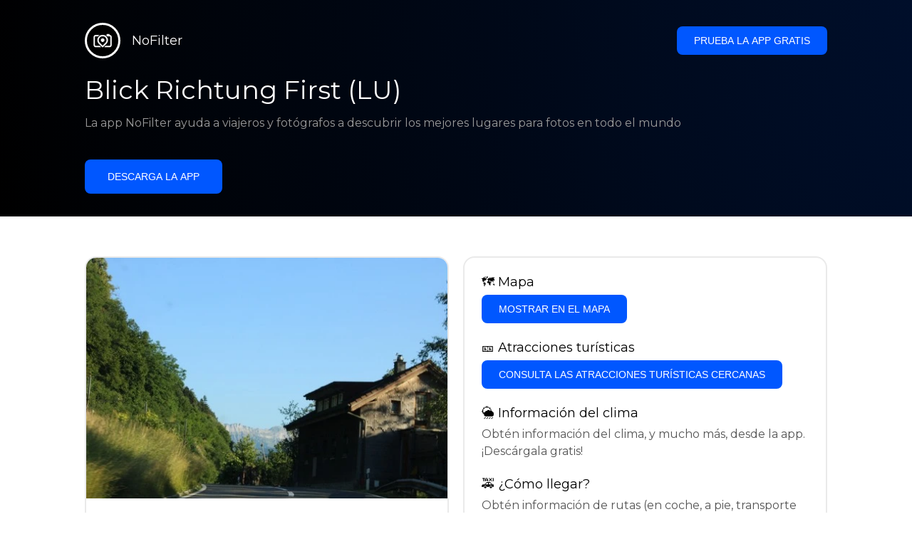

--- FILE ---
content_type: text/html; charset=utf-8
request_url: https://getnofilter.com/es/spot/blick-richtung-first-lu-from-emme-in-switzerland
body_size: 6602
content:
<!DOCTYPE html><html lang="es"><head><meta charSet="utf-8"/><meta name="viewport" content="width=device-width, initial-scale=1"/><link rel="preload" href="/_next/static/media/e8f2fbee2754df70-s.p.9b7a96b4.woff2" as="font" crossorigin="" type="font/woff2"/><link rel="preload" as="image" href="https://statics.getnofilter.com/photos/small/0059a951-da25-45d7-92cf-5032b89b3f36.webp" fetchPriority="high"/><link rel="stylesheet" href="/_next/static/chunks/f4e0acf8cdada3ec.css" data-precedence="next"/><link rel="stylesheet" href="/_next/static/chunks/d5fee9eb36fedcb3.css" data-precedence="next"/><link rel="preload" as="script" fetchPriority="low" href="/_next/static/chunks/4c52643e5f1cf96b.js"/><script src="/_next/static/chunks/bed41af93ccbf77b.js" async=""></script><script src="/_next/static/chunks/8082ab48faca5ea1.js" async=""></script><script src="/_next/static/chunks/0e4889d356df2fcb.js" async=""></script><script src="/_next/static/chunks/turbopack-982cc4d3ec32fdef.js" async=""></script><script src="/_next/static/chunks/ff1a16fafef87110.js" async=""></script><script src="/_next/static/chunks/7dd66bdf8a7e5707.js" async=""></script><script src="/_next/static/chunks/a5196e0b2ba7a278.js" async=""></script><script src="/_next/static/chunks/84cb2b6e89d7b546.js" async=""></script><meta name="next-size-adjust" content=""/><link rel="preconnect" href="https://images.unsplash.com" crossorigin="anonymous"/><link rel="preconnect" href="https://statics.getnofilter.com" crossorigin="anonymous"/><meta name="theme-color" content="#ffffff"/><title>Blick Richtung First (LU) - Desde Emme, Switzerland</title><meta name="description" content="Toda la información sobre: Blick Richtung First (LU) - Desde Emme, Switzerland"/><meta name="author" content="Broda Noel"/><meta name="keywords" content="photo spots,photo location,best places to take photos,best instagrammable places,photo-travel app"/><meta name="robots" content="index, follow"/><meta name="apple-itunes-app" content="app-id=1445583976"/><meta name="fb:app_id" content="379133649596384"/><meta name="X-UA-Compatible" content="ie=edge"/><link rel="canonical" href="https://getnofilter.com/es/spot/blick-richtung-first-lu-from-emme-in-switzerland"/><link rel="alternate" hrefLang="ar" href="https://getnofilter.com/ar/spot/blick-richtung-first-lu-from-emme-in-switzerland"/><link rel="alternate" hrefLang="az" href="https://getnofilter.com/az/spot/blick-richtung-first-lu-from-emme-in-switzerland"/><link rel="alternate" hrefLang="be" href="https://getnofilter.com/be/spot/blick-richtung-first-lu-from-emme-in-switzerland"/><link rel="alternate" hrefLang="ca" href="https://getnofilter.com/ca/spot/blick-richtung-first-lu-from-emme-in-switzerland"/><link rel="alternate" hrefLang="cs" href="https://getnofilter.com/cs/spot/blick-richtung-first-lu-from-emme-in-switzerland"/><link rel="alternate" hrefLang="de" href="https://getnofilter.com/de/spot/blick-richtung-first-lu-from-emme-in-switzerland"/><link rel="alternate" hrefLang="en" href="https://getnofilter.com/en/spot/blick-richtung-first-lu-from-emme-in-switzerland"/><link rel="alternate" hrefLang="es" href="https://getnofilter.com/es/spot/blick-richtung-first-lu-from-emme-in-switzerland"/><link rel="alternate" hrefLang="fa" href="https://getnofilter.com/fa/spot/blick-richtung-first-lu-from-emme-in-switzerland"/><link rel="alternate" hrefLang="fr" href="https://getnofilter.com/fr/spot/blick-richtung-first-lu-from-emme-in-switzerland"/><link rel="alternate" hrefLang="hi" href="https://getnofilter.com/hi/spot/blick-richtung-first-lu-from-emme-in-switzerland"/><link rel="alternate" hrefLang="hr" href="https://getnofilter.com/hr/spot/blick-richtung-first-lu-from-emme-in-switzerland"/><link rel="alternate" hrefLang="hu" href="https://getnofilter.com/hu/spot/blick-richtung-first-lu-from-emme-in-switzerland"/><link rel="alternate" hrefLang="id" href="https://getnofilter.com/id/spot/blick-richtung-first-lu-from-emme-in-switzerland"/><link rel="alternate" hrefLang="in" href="https://getnofilter.com/id/spot/blick-richtung-first-lu-from-emme-in-switzerland"/><link rel="alternate" hrefLang="is" href="https://getnofilter.com/is/spot/blick-richtung-first-lu-from-emme-in-switzerland"/><link rel="alternate" hrefLang="it" href="https://getnofilter.com/it/spot/blick-richtung-first-lu-from-emme-in-switzerland"/><link rel="alternate" hrefLang="ja" href="https://getnofilter.com/ja/spot/blick-richtung-first-lu-from-emme-in-switzerland"/><link rel="alternate" hrefLang="ko" href="https://getnofilter.com/ko/spot/blick-richtung-first-lu-from-emme-in-switzerland"/><link rel="alternate" hrefLang="nl" href="https://getnofilter.com/nl/spot/blick-richtung-first-lu-from-emme-in-switzerland"/><link rel="alternate" hrefLang="pl" href="https://getnofilter.com/pl/spot/blick-richtung-first-lu-from-emme-in-switzerland"/><link rel="alternate" hrefLang="pt" href="https://getnofilter.com/pt/spot/blick-richtung-first-lu-from-emme-in-switzerland"/><link rel="alternate" hrefLang="ro" href="https://getnofilter.com/ro/spot/blick-richtung-first-lu-from-emme-in-switzerland"/><link rel="alternate" hrefLang="ru" href="https://getnofilter.com/ru/spot/blick-richtung-first-lu-from-emme-in-switzerland"/><link rel="alternate" hrefLang="sk" href="https://getnofilter.com/sk/spot/blick-richtung-first-lu-from-emme-in-switzerland"/><link rel="alternate" hrefLang="sv" href="https://getnofilter.com/sv/spot/blick-richtung-first-lu-from-emme-in-switzerland"/><link rel="alternate" hrefLang="th" href="https://getnofilter.com/th/spot/blick-richtung-first-lu-from-emme-in-switzerland"/><link rel="alternate" hrefLang="tr" href="https://getnofilter.com/tr/spot/blick-richtung-first-lu-from-emme-in-switzerland"/><link rel="alternate" hrefLang="uk" href="https://getnofilter.com/uk/spot/blick-richtung-first-lu-from-emme-in-switzerland"/><link rel="alternate" hrefLang="vi" href="https://getnofilter.com/vi/spot/blick-richtung-first-lu-from-emme-in-switzerland"/><link rel="alternate" hrefLang="zh" href="https://getnofilter.com/zh/spot/blick-richtung-first-lu-from-emme-in-switzerland"/><meta property="og:title" content="Blick Richtung First (LU) - Desde Emme, Switzerland"/><meta property="og:description" content="Toda la información sobre: Blick Richtung First (LU) - Desde Emme, Switzerland"/><meta property="og:url" content="https://getnofilter.com/es/spot/blick-richtung-first-lu-from-emme-in-switzerland"/><meta property="og:site_name" content="NoFilter®"/><meta property="og:locale" content="es"/><meta property="og:image" content="https://statics.getnofilter.com/photos/regular/0059a951-da25-45d7-92cf-5032b89b3f36.webp"/><meta property="og:image:width" content="1280"/><meta property="og:image:height" content="853"/><meta property="og:image:alt" content="Blick Richtung First (LU) - Desde Emme, Switzerland"/><meta property="og:type" content="website"/><meta name="twitter:card" content="summary_large_image"/><meta name="twitter:title" content="Blick Richtung First (LU) - Desde Emme, Switzerland"/><meta name="twitter:description" content="Toda la información sobre: Blick Richtung First (LU) - Desde Emme, Switzerland"/><meta name="twitter:image" content="https://statics.getnofilter.com/photos/regular/0059a951-da25-45d7-92cf-5032b89b3f36.webp"/><meta name="twitter:image:width" content="1280"/><meta name="twitter:image:height" content="853"/><meta name="twitter:image:alt" content="Blick Richtung First (LU) - Desde Emme, Switzerland"/><link rel="shortcut icon" href="/img/favicon-small.png"/><link rel="apple-touch-icon" href="/img/favicon.png"/><script src="/_next/static/chunks/a6dad97d9634a72d.js" noModule=""></script></head><body class="montserrat_a82a09f6-module__zj2oXG__className"><div hidden=""><!--$--><!--/$--></div><div class="Header-module__ldgnoG__root"><div class="content-wrapper"><div class="Header-module__ldgnoG__top"><a class="Logo-module__FeqWJG__root" href="/es"><div class="Logo-module__FeqWJG__image"></div><div class="Logo-module__FeqWJG__text">NoFilter</div></a><div class="desktopOnly"><button class="Button-module__e7WGRa__root   ">Prueba la app gratis</button></div></div><div class="Header-module__ldgnoG__center"><div class="Header-module__ldgnoG__left"><h1>Blick Richtung First (LU)</h1><p>La app NoFilter ayuda a viajeros y fotógrafos a descubrir los mejores lugares para fotos en todo el mundo</p><button class="Button-module__e7WGRa__root Button-module__e7WGRa__big  ">Descarga la app</button></div></div></div></div><div class="Spot-module__d2znca__root"><div class="content-wrapper" id="content"><article class="TheSpot-module__2jdcOG__root"><div class="TheSpot-module__2jdcOG__wrapper"><div class="TheSpot-module__2jdcOG__photo" data-n="1"><figure><img fetchPriority="high" class="img" src="https://statics.getnofilter.com/photos/small/0059a951-da25-45d7-92cf-5032b89b3f36.webp" alt="Blick Richtung First (LU) - Desde Emme, Switzerland" style="width:100%;aspect-ratio:1.5005861664712778"/><figcaption>Blick Richtung First (LU) - Desde Emme, Switzerland</figcaption><div class="TheSpot-module__2jdcOG__data"><div class="TheSpot-module__2jdcOG__by"><div class="TheSpot-module__2jdcOG__avatar" style="background-image:url(https://statics.getnofilter.com/avatars/e94c64f4-8afb-4580-bccb-474bcd8506da.jpg)"></div><a href="/es/matthias">matthias</a></div><div class="TheSpot-module__2jdcOG__name">Blick Richtung First (LU)</div><div class="TheSpot-module__2jdcOG__from">📍 <!-- -->Desde Emme, Switzerland</div></div><div class="TheSpot-module__2jdcOG__description"><span>No hay descripción disponible aún 🤷</span></div></figure></div><div class="TheSpot-module__2jdcOG__actions"><h2 style="margin-top:0">🗺 <!-- -->Mapa</h2><button class="Button-module__e7WGRa__root   TheSpot-module__2jdcOG__checkButton">Mostrar en el mapa</button><h2>🎫 <!-- -->Atracciones turísticas</h2><button class="Button-module__e7WGRa__root   TheSpot-module__2jdcOG__checkButton">Consulta las atracciones turísticas cercanas</button><h2>🌦 <!-- -->Información del clima</h2><div class="TheSpot-module__2jdcOG__action_text">Obtén información del clima, y mucho más, desde la app. ¡Descárgala gratis!</div><h2>🚕 <!-- -->¿Cómo llegar?</h2><div class="TheSpot-module__2jdcOG__action_text">Obtén información de rutas (en coche, a pie, transporte público, etc.), y mucho más, desde la app. ¡Descárgala gratis!</div></div></div></article><div class="Spot-module__d2znca__download"><div class="JoinToday-module__8RVVCq__root"><div class="JoinToday-module__8RVVCq__wrapper"><div class="JoinToday-module__8RVVCq__text">¿Quieres ver más?<br/>Descarga la app. ¡Es gratis!</div><div class="JoinToday-module__8RVVCq__download"><button class="Button-module__e7WGRa__root Button-module__e7WGRa__big Button-module__e7WGRa__secondary ">Haz clic aquí</button></div></div></div></div></div></div><!--$--><!--/$--><div class="Footer-module__Grjkva__root"><div class="content-wrapper"><div class="Footer-module__Grjkva__wrapper"><div class="Footer-module__Grjkva__left"><div>NoFilter</div><div class="Footer-module__Grjkva__lema">Descubre los mejores lugares para fotos cercanos y en todo el mundo. Encuentra ubicaciones impresionantes revisadas por fotógrafos. App gratuita para Android e iOS</div><div class="Footer-module__Grjkva__title">Redes sociales</div><div class="Footer-module__Grjkva__socialMedia"><a href="https://instagram.com/getnofilter" target="_blank" rel="noopener noreferrer">@getnofilter</a></div></div><div class="Footer-module__Grjkva__center"><div><div class="Footer-module__Grjkva__title">Enlaces útiles</div><ul><li><a href="/es/blog">Blog</a></li><li><a href="/es/terms-of-use">Términos de uso</a></li><li><a href="/es/privacy-policy">Política de privacidad</a></li><li><a href="/es/developers">Developers</a></li><li><a href="es/brand-toolkit">Brand Toolkit</a></li><li><a href="/es/contact">Contáctanos</a></li></ul></div></div><div class="Footer-module__Grjkva__right"><div class="Footer-module__Grjkva__title">¿Quieres ver más?<br/>Descarga la app. ¡Es gratis!</div></div></div></div><div class="Footer-module__Grjkva__bottom"><div class="content-wrapper"><div>© Copyright - NoFilter</div></div></div></div><script src="/_next/static/chunks/4c52643e5f1cf96b.js" id="_R_" async=""></script><script>(self.__next_f=self.__next_f||[]).push([0])</script><script>self.__next_f.push([1,"1:\"$Sreact.fragment\"\n2:I[39756,[\"/_next/static/chunks/ff1a16fafef87110.js\",\"/_next/static/chunks/7dd66bdf8a7e5707.js\"],\"default\"]\n3:I[37457,[\"/_next/static/chunks/ff1a16fafef87110.js\",\"/_next/static/chunks/7dd66bdf8a7e5707.js\"],\"default\"]\n6:I[97367,[\"/_next/static/chunks/ff1a16fafef87110.js\",\"/_next/static/chunks/7dd66bdf8a7e5707.js\"],\"OutletBoundary\"]\n8:I[11533,[\"/_next/static/chunks/ff1a16fafef87110.js\",\"/_next/static/chunks/7dd66bdf8a7e5707.js\"],\"AsyncMetadataOutlet\"]\na:I[97367,[\"/_next/static/chunks/ff1a16fafef87110.js\",\"/_next/static/chunks/7dd66bdf8a7e5707.js\"],\"ViewportBoundary\"]\nc:I[97367,[\"/_next/static/chunks/ff1a16fafef87110.js\",\"/_next/static/chunks/7dd66bdf8a7e5707.js\"],\"MetadataBoundary\"]\nd:\"$Sreact.suspense\"\nf:I[68027,[],\"default\"]\n:HL[\"/_next/static/chunks/f4e0acf8cdada3ec.css\",\"style\"]\n:HL[\"/_next/static/media/e8f2fbee2754df70-s.p.9b7a96b4.woff2\",\"font\",{\"crossOrigin\":\"\",\"type\":\"font/woff2\"}]\n:HL[\"/_next/static/chunks/d5fee9eb36fedcb3.css\",\"style\"]\n"])</script><script>self.__next_f.push([1,"0:{\"P\":null,\"b\":\"8ue0UDvI8FZK_NeqvX7jw\",\"p\":\"\",\"c\":[\"\",\"es\",\"spot\",\"blick-richtung-first-lu-from-emme-in-switzerland\"],\"i\":false,\"f\":[[[\"\",{\"children\":[[\"lang\",\"es\",\"d\"],{\"children\":[\"spot\",{\"children\":[[\"slug\",\"blick-richtung-first-lu-from-emme-in-switzerland\",\"d\"],{\"children\":[\"__PAGE__\",{}]}]}]},\"$undefined\",\"$undefined\",true]}],[\"\",[\"$\",\"$1\",\"c\",{\"children\":[null,[\"$\",\"$L2\",null,{\"parallelRouterKey\":\"children\",\"error\":\"$undefined\",\"errorStyles\":\"$undefined\",\"errorScripts\":\"$undefined\",\"template\":[\"$\",\"$L3\",null,{}],\"templateStyles\":\"$undefined\",\"templateScripts\":\"$undefined\",\"notFound\":[[[\"$\",\"title\",null,{\"children\":\"404: This page could not be found.\"}],[\"$\",\"div\",null,{\"style\":{\"fontFamily\":\"system-ui,\\\"Segoe UI\\\",Roboto,Helvetica,Arial,sans-serif,\\\"Apple Color Emoji\\\",\\\"Segoe UI Emoji\\\"\",\"height\":\"100vh\",\"textAlign\":\"center\",\"display\":\"flex\",\"flexDirection\":\"column\",\"alignItems\":\"center\",\"justifyContent\":\"center\"},\"children\":[\"$\",\"div\",null,{\"children\":[[\"$\",\"style\",null,{\"dangerouslySetInnerHTML\":{\"__html\":\"body{color:#000;background:#fff;margin:0}.next-error-h1{border-right:1px solid rgba(0,0,0,.3)}@media (prefers-color-scheme:dark){body{color:#fff;background:#000}.next-error-h1{border-right:1px solid rgba(255,255,255,.3)}}\"}}],[\"$\",\"h1\",null,{\"className\":\"next-error-h1\",\"style\":{\"display\":\"inline-block\",\"margin\":\"0 20px 0 0\",\"padding\":\"0 23px 0 0\",\"fontSize\":24,\"fontWeight\":500,\"verticalAlign\":\"top\",\"lineHeight\":\"49px\"},\"children\":404}],[\"$\",\"div\",null,{\"style\":{\"display\":\"inline-block\"},\"children\":[\"$\",\"h2\",null,{\"style\":{\"fontSize\":14,\"fontWeight\":400,\"lineHeight\":\"49px\",\"margin\":0},\"children\":\"This page could not be found.\"}]}]]}]}]],[]],\"forbidden\":\"$undefined\",\"unauthorized\":\"$undefined\"}]]}],{\"children\":[[\"lang\",\"es\",\"d\"],[\"$\",\"$1\",\"c\",{\"children\":[[[\"$\",\"link\",\"0\",{\"rel\":\"stylesheet\",\"href\":\"/_next/static/chunks/f4e0acf8cdada3ec.css\",\"precedence\":\"next\",\"crossOrigin\":\"$undefined\",\"nonce\":\"$undefined\"}],[\"$\",\"script\",\"script-0\",{\"src\":\"/_next/static/chunks/a5196e0b2ba7a278.js\",\"async\":true,\"nonce\":\"$undefined\"}]],\"$L4\"]}],{\"children\":[\"spot\",[\"$\",\"$1\",\"c\",{\"children\":[null,[\"$\",\"$L2\",null,{\"parallelRouterKey\":\"children\",\"error\":\"$undefined\",\"errorStyles\":\"$undefined\",\"errorScripts\":\"$undefined\",\"template\":[\"$\",\"$L3\",null,{}],\"templateStyles\":\"$undefined\",\"templateScripts\":\"$undefined\",\"notFound\":\"$undefined\",\"forbidden\":\"$undefined\",\"unauthorized\":\"$undefined\"}]]}],{\"children\":[[\"slug\",\"blick-richtung-first-lu-from-emme-in-switzerland\",\"d\"],[\"$\",\"$1\",\"c\",{\"children\":[null,[\"$\",\"$L2\",null,{\"parallelRouterKey\":\"children\",\"error\":\"$undefined\",\"errorStyles\":\"$undefined\",\"errorScripts\":\"$undefined\",\"template\":[\"$\",\"$L3\",null,{}],\"templateStyles\":\"$undefined\",\"templateScripts\":\"$undefined\",\"notFound\":\"$undefined\",\"forbidden\":\"$undefined\",\"unauthorized\":\"$undefined\"}]]}],{\"children\":[\"__PAGE__\",[\"$\",\"$1\",\"c\",{\"children\":[\"$L5\",[[\"$\",\"link\",\"0\",{\"rel\":\"stylesheet\",\"href\":\"/_next/static/chunks/d5fee9eb36fedcb3.css\",\"precedence\":\"next\",\"crossOrigin\":\"$undefined\",\"nonce\":\"$undefined\"}],[\"$\",\"script\",\"script-0\",{\"src\":\"/_next/static/chunks/84cb2b6e89d7b546.js\",\"async\":true,\"nonce\":\"$undefined\"}]],[\"$\",\"$L6\",null,{\"children\":[\"$L7\",[\"$\",\"$L8\",null,{\"promise\":\"$@9\"}]]}]]}],{},null,false]},null,false]},null,false]},null,false]},null,false],[\"$\",\"$1\",\"h\",{\"children\":[null,[[\"$\",\"$La\",null,{\"children\":\"$Lb\"}],[\"$\",\"meta\",null,{\"name\":\"next-size-adjust\",\"content\":\"\"}]],[\"$\",\"$Lc\",null,{\"children\":[\"$\",\"div\",null,{\"hidden\":true,\"children\":[\"$\",\"$d\",null,{\"fallback\":null,\"children\":\"$Le\"}]}]}]]}],false]],\"m\":\"$undefined\",\"G\":[\"$f\",[]],\"s\":false,\"S\":true}\n"])</script><script>self.__next_f.push([1,"10:I[22016,[\"/_next/static/chunks/a5196e0b2ba7a278.js\",\"/_next/static/chunks/84cb2b6e89d7b546.js\"],\"default\"]\n"])</script><script>self.__next_f.push([1,"4:[\"$\",\"html\",null,{\"lang\":\"es\",\"children\":[[\"$\",\"head\",null,{\"children\":[[\"$\",\"link\",null,{\"rel\":\"preconnect\",\"href\":\"https://images.unsplash.com\",\"crossOrigin\":\"anonymous\"}],[\"$\",\"link\",null,{\"rel\":\"preconnect\",\"href\":\"https://statics.getnofilter.com\",\"crossOrigin\":\"anonymous\"}]]}],[\"$\",\"body\",null,{\"className\":\"montserrat_a82a09f6-module__zj2oXG__className\",\"children\":[[\"$\",\"$L2\",null,{\"parallelRouterKey\":\"children\",\"error\":\"$undefined\",\"errorStyles\":\"$undefined\",\"errorScripts\":\"$undefined\",\"template\":[\"$\",\"$L3\",null,{}],\"templateStyles\":\"$undefined\",\"templateScripts\":\"$undefined\",\"notFound\":\"$undefined\",\"forbidden\":\"$undefined\",\"unauthorized\":\"$undefined\"}],[\"$\",\"div\",null,{\"className\":\"Footer-module__Grjkva__root\",\"children\":[[\"$\",\"div\",null,{\"className\":\"content-wrapper\",\"children\":[\"$\",\"div\",null,{\"className\":\"Footer-module__Grjkva__wrapper\",\"children\":[[\"$\",\"div\",null,{\"className\":\"Footer-module__Grjkva__left\",\"children\":[[\"$\",\"div\",null,{\"children\":\"NoFilter\"}],[\"$\",\"div\",null,{\"className\":\"Footer-module__Grjkva__lema\",\"children\":\"Descubre los mejores lugares para fotos cercanos y en todo el mundo. Encuentra ubicaciones impresionantes revisadas por fotógrafos. App gratuita para Android e iOS\"}],[\"$\",\"div\",null,{\"className\":\"Footer-module__Grjkva__title\",\"children\":\"Redes sociales\"}],[\"$\",\"div\",null,{\"className\":\"Footer-module__Grjkva__socialMedia\",\"children\":[\"$\",\"a\",null,{\"href\":\"https://instagram.com/getnofilter\",\"target\":\"_blank\",\"rel\":\"noopener noreferrer\",\"children\":\"@getnofilter\"}]}]]}],[\"$\",\"div\",null,{\"className\":\"Footer-module__Grjkva__center\",\"children\":[\"$\",\"div\",null,{\"className\":\"$undefined\",\"children\":[[\"$\",\"div\",null,{\"className\":\"Footer-module__Grjkva__title\",\"children\":\"Enlaces útiles\"}],[\"$\",\"ul\",null,{\"children\":[[\"$\",\"li\",null,{\"children\":[\"$\",\"$L10\",null,{\"href\":\"/es/blog\",\"prefetch\":false,\"children\":\"Blog\"}]}],[\"$\",\"li\",null,{\"children\":[\"$\",\"$L10\",null,{\"href\":\"/es/terms-of-use\",\"prefetch\":false,\"children\":\"Términos de uso\"}]}],[\"$\",\"li\",null,{\"children\":[\"$\",\"$L10\",null,{\"href\":\"/es/privacy-policy\",\"prefetch\":false,\"children\":\"Política de privacidad\"}]}],[\"$\",\"li\",null,{\"children\":[\"$\",\"$L10\",null,{\"href\":\"/es/developers\",\"prefetch\":false,\"children\":\"Developers\"}]}],[\"$\",\"li\",null,{\"children\":[\"$\",\"$L10\",null,{\"href\":\"es/brand-toolkit\",\"prefetch\":false,\"children\":\"Brand Toolkit\"}]}],[\"$\",\"li\",null,{\"children\":[\"$\",\"$L10\",null,{\"href\":\"/es/contact\",\"prefetch\":false,\"children\":\"Contáctanos\"}]}]]}]]}]}],[\"$\",\"div\",null,{\"className\":\"Footer-module__Grjkva__right\",\"children\":[\"$\",\"div\",null,{\"className\":\"Footer-module__Grjkva__title\",\"children\":[\"¿Quieres ver más?\",[\"$\",\"br\",null,{}],\"Descarga la app. ¡Es gratis!\"]}]}]]}]}],[\"$\",\"div\",null,{\"className\":\"Footer-module__Grjkva__bottom\",\"children\":[\"$\",\"div\",null,{\"className\":\"content-wrapper\",\"children\":[\"$\",\"div\",null,{\"children\":\"© Copyright - NoFilter\"}]}]}]]}]]}]]}]\n"])</script><script>self.__next_f.push([1,"b:[[\"$\",\"meta\",\"0\",{\"charSet\":\"utf-8\"}],[\"$\",\"meta\",\"1\",{\"name\":\"viewport\",\"content\":\"width=device-width, initial-scale=1\"}],[\"$\",\"meta\",\"2\",{\"name\":\"theme-color\",\"content\":\"#ffffff\"}]]\n7:null\n"])</script><script>self.__next_f.push([1,"11:I[79520,[\"/_next/static/chunks/a5196e0b2ba7a278.js\",\"/_next/static/chunks/84cb2b6e89d7b546.js\"],\"\"]\n13:I[752,[\"/_next/static/chunks/a5196e0b2ba7a278.js\",\"/_next/static/chunks/84cb2b6e89d7b546.js\"],\"default\"]\n14:I[64021,[\"/_next/static/chunks/a5196e0b2ba7a278.js\",\"/_next/static/chunks/84cb2b6e89d7b546.js\"],\"default\"]\n12:T8c7,"])</script><script>self.__next_f.push([1,"[{\"@context\":\"https://schema.org/\",\"@type\":\"WebPage\",\"@id\":\"https://getnofilter.com/es/spot/blick-richtung-first-lu-from-emme-in-switzerland#webpage\",\"url\":\"https://getnofilter.com/es/spot/blick-richtung-first-lu-from-emme-in-switzerland\",\"name\":\"Blick Richtung First (LU) - Desde Emme, Switzerland\",\"description\":\"Toda la información sobre: Blick Richtung First (LU) - Desde Emme, Switzerland\",\"inLanguage\":\"es\",\"isPartOf\":\"https://getnofilter.com\",\"primaryImageOfPage\":{\"@id\":\"https://getnofilter.com/es/spot/blick-richtung-first-lu-from-emme-in-switzerland#image\"},\"mainEntity\":{\"@id\":\"https://getnofilter.com/es/spot/blick-richtung-first-lu-from-emme-in-switzerland#place\"}},{\"@context\":\"https://schema.org/\",\"@type\":\"Place\",\"@id\":\"https://getnofilter.com/es/spot/blick-richtung-first-lu-from-emme-in-switzerland#place\",\"mainEntityOfPage\":\"https://getnofilter.com/es/spot/blick-richtung-first-lu-from-emme-in-switzerland#webpage\",\"url\":\"https://getnofilter.com/es/spot/blick-richtung-first-lu-from-emme-in-switzerland\",\"hasMap\":\"https://getnofilter.com/es/spot/blick-richtung-first-lu-from-emme-in-switzerland\",\"name\":\"Blick Richtung First (LU) - Desde Emme, Switzerland\",\"description\":\"Toda la información sobre: Blick Richtung First (LU) - Desde Emme, Switzerland\",\"image\":\"https://statics.getnofilter.com/photos/regular/0059a951-da25-45d7-92cf-5032b89b3f36.webp\",\"latitude\":47.03109266462959,\"longitude\":8.06762807071209,\"geo\":{\"@type\":\"GeoCoordinates\",\"latitude\":47.03109266462959,\"longitude\":8.06762807071209},\"address\":{\"@type\":\"PostalAddress\",\"addressCountry\":\"Switzerland\",\"addressLocality\":\"Emme\"},\"publicAccess\":true},{\"@context\":\"https://schema.org/\",\"@type\":\"ImageObject\",\"@id\":\"https://getnofilter.com/es/spot/blick-richtung-first-lu-from-emme-in-switzerland#image\",\"contentUrl\":\"https://statics.getnofilter.com/photos/regular/0059a951-da25-45d7-92cf-5032b89b3f36.webp\",\"license\":\"https://getnofilter.com/terms-of-use\",\"acquireLicensePage\":\"https://getnofilter.com/terms-of-use\",\"creditText\":\"NoFilter \u0026 Photo author\",\"width\":1280,\"height\":853,\"caption\":\"Blick Richtung First (LU) - Desde Emme, Switzerland\",\"creator\":{\"@type\":\"Person\",\"name\":\"matthias\"},\"representativeOfPage\":true,\"copyrightNotice\":\"NoFilter \u0026 Photo author\"}]"])</script><script>self.__next_f.push([1,"5:[[\"$\",\"$L11\",null,{\"id\":\"spot-jsonld\",\"type\":\"application/ld+json\",\"dangerouslySetInnerHTML\":{\"__html\":\"$12\"}}],[\"$\",\"div\",null,{\"className\":\"Header-module__ldgnoG__root\",\"children\":[\"$\",\"div\",null,{\"className\":\"content-wrapper\",\"children\":[[\"$\",\"div\",null,{\"className\":\"Header-module__ldgnoG__top\",\"children\":[[\"$\",\"$L10\",null,{\"className\":\"Logo-module__FeqWJG__root\",\"href\":\"/es\",\"prefetch\":false,\"children\":[[\"$\",\"div\",null,{\"className\":\"Logo-module__FeqWJG__image\"}],[\"$\",\"div\",null,{\"className\":\"Logo-module__FeqWJG__text\",\"children\":\"NoFilter\"}]]}],[\"$\",\"$L13\",null,{\"buttonText\":\"Prueba la app gratis\",\"wrapperClassName\":\"desktopOnly\",\"downloadWrapperClassName\":\"Header-module__ldgnoG__topDownloads\"}]]}],[\"$\",\"div\",null,{\"className\":\"Header-module__ldgnoG__center\",\"children\":[\"$\",\"div\",null,{\"className\":\"Header-module__ldgnoG__left\",\"children\":[[\"$\",\"h1\",null,{\"children\":\"Blick Richtung First (LU)\"}],[\"$\",\"p\",null,{\"children\":\"La app NoFilter ayuda a viajeros y fotógrafos a descubrir los mejores lugares para fotos en todo el mundo\"}],[\"$\",\"$L13\",null,{\"buttonText\":\"Descarga la app\",\"buttonProps\":{\"isBig\":true},\"downloadWrapperClassName\":\"Header-module__ldgnoG__leftDownloads\"}]]}]}]]}]}],[\"$\",\"$L14\",null,{\"spot\":{\"id\":\"60e10397-faf7-43c9-85ab-6d68df859516\",\"lat\":47.03109266462959,\"lng\":8.06762807071209,\"userPhotosHydrated\":[{\"id\":\"0059a951-da25-45d7-92cf-5032b89b3f36\",\"urls\":{\"regular\":\"https://storage.googleapis.com/mari-a5cc7.appspot.com/photos/regular/0059a951-da25-45d7-92cf-5032b89b3f36.jpg\"},\"user\":{\"id\":\"e94c64f4-8afb-4580-bccb-474bcd8506da\",\"username\":\"matthias\"},\"width\":1280,\"height\":853}]}}],\"$L15\"]\n"])</script><script>self.__next_f.push([1,"9:{\"metadata\":[[\"$\",\"title\",\"0\",{\"children\":\"Blick Richtung First (LU) - Desde Emme, Switzerland\"}],[\"$\",\"meta\",\"1\",{\"name\":\"description\",\"content\":\"Toda la información sobre: Blick Richtung First (LU) - Desde Emme, Switzerland\"}],[\"$\",\"meta\",\"2\",{\"name\":\"author\",\"content\":\"Broda Noel\"}],[\"$\",\"meta\",\"3\",{\"name\":\"keywords\",\"content\":\"photo spots,photo location,best places to take photos,best instagrammable places,photo-travel app\"}],[\"$\",\"meta\",\"4\",{\"name\":\"robots\",\"content\":\"index, follow\"}],[\"$\",\"meta\",\"5\",{\"name\":\"apple-itunes-app\",\"content\":\"app-id=1445583976\"}],[\"$\",\"meta\",\"6\",{\"name\":\"fb:app_id\",\"content\":\"379133649596384\"}],[\"$\",\"meta\",\"7\",{\"name\":\"X-UA-Compatible\",\"content\":\"ie=edge\"}],[\"$\",\"link\",\"8\",{\"rel\":\"canonical\",\"href\":\"https://getnofilter.com/es/spot/blick-richtung-first-lu-from-emme-in-switzerland\"}],[\"$\",\"link\",\"9\",{\"rel\":\"alternate\",\"hrefLang\":\"ar\",\"href\":\"https://getnofilter.com/ar/spot/blick-richtung-first-lu-from-emme-in-switzerland\"}],[\"$\",\"link\",\"10\",{\"rel\":\"alternate\",\"hrefLang\":\"az\",\"href\":\"https://getnofilter.com/az/spot/blick-richtung-first-lu-from-emme-in-switzerland\"}],[\"$\",\"link\",\"11\",{\"rel\":\"alternate\",\"hrefLang\":\"be\",\"href\":\"https://getnofilter.com/be/spot/blick-richtung-first-lu-from-emme-in-switzerland\"}],[\"$\",\"link\",\"12\",{\"rel\":\"alternate\",\"hrefLang\":\"ca\",\"href\":\"https://getnofilter.com/ca/spot/blick-richtung-first-lu-from-emme-in-switzerland\"}],[\"$\",\"link\",\"13\",{\"rel\":\"alternate\",\"hrefLang\":\"cs\",\"href\":\"https://getnofilter.com/cs/spot/blick-richtung-first-lu-from-emme-in-switzerland\"}],[\"$\",\"link\",\"14\",{\"rel\":\"alternate\",\"hrefLang\":\"de\",\"href\":\"https://getnofilter.com/de/spot/blick-richtung-first-lu-from-emme-in-switzerland\"}],[\"$\",\"link\",\"15\",{\"rel\":\"alternate\",\"hrefLang\":\"en\",\"href\":\"https://getnofilter.com/en/spot/blick-richtung-first-lu-from-emme-in-switzerland\"}],[\"$\",\"link\",\"16\",{\"rel\":\"alternate\",\"hrefLang\":\"es\",\"href\":\"https://getnofilter.com/es/spot/blick-richtung-first-lu-from-emme-in-switzerland\"}],[\"$\",\"link\",\"17\",{\"rel\":\"alternate\",\"hrefLang\":\"fa\",\"href\":\"https://getnofilter.com/fa/spot/blick-richtung-first-lu-from-emme-in-switzerland\"}],[\"$\",\"link\",\"18\",{\"rel\":\"alternate\",\"hrefLang\":\"fr\",\"href\":\"https://getnofilter.com/fr/spot/blick-richtung-first-lu-from-emme-in-switzerland\"}],[\"$\",\"link\",\"19\",{\"rel\":\"alternate\",\"hrefLang\":\"hi\",\"href\":\"https://getnofilter.com/hi/spot/blick-richtung-first-lu-from-emme-in-switzerland\"}],[\"$\",\"link\",\"20\",{\"rel\":\"alternate\",\"hrefLang\":\"hr\",\"href\":\"https://getnofilter.com/hr/spot/blick-richtung-first-lu-from-emme-in-switzerland\"}],[\"$\",\"link\",\"21\",{\"rel\":\"alternate\",\"hrefLang\":\"hu\",\"href\":\"https://getnofilter.com/hu/spot/blick-richtung-first-lu-from-emme-in-switzerland\"}],[\"$\",\"link\",\"22\",{\"rel\":\"alternate\",\"hrefLang\":\"id\",\"href\":\"https://getnofilter.com/id/spot/blick-richtung-first-lu-from-emme-in-switzerland\"}],[\"$\",\"link\",\"23\",{\"rel\":\"alternate\",\"hrefLang\":\"in\",\"href\":\"https://getnofilter.com/id/spot/blick-richtung-first-lu-from-emme-in-switzerland\"}],[\"$\",\"link\",\"24\",{\"rel\":\"alternate\",\"hrefLang\":\"is\",\"href\":\"https://getnofilter.com/is/spot/blick-richtung-first-lu-from-emme-in-switzerland\"}],[\"$\",\"link\",\"25\",{\"rel\":\"alternate\",\"hrefLang\":\"it\",\"href\":\"https://getnofilter.com/it/spot/blick-richtung-first-lu-from-emme-in-switzerland\"}],[\"$\",\"link\",\"26\",{\"rel\":\"alternate\",\"hrefLang\":\"ja\",\"href\":\"https://getnofilter.com/ja/spot/blick-richtung-first-lu-from-emme-in-switzerland\"}],[\"$\",\"link\",\"27\",{\"rel\":\"alternate\",\"hrefLang\":\"ko\",\"href\":\"https://getnofilter.com/ko/spot/blick-richtung-first-lu-from-emme-in-switzerland\"}],[\"$\",\"link\",\"28\",{\"rel\":\"alternate\",\"hrefLang\":\"nl\",\"href\":\"https://getnofilter.com/nl/spot/blick-richtung-first-lu-from-emme-in-switzerland\"}],[\"$\",\"link\",\"29\",{\"rel\":\"alternate\",\"hrefLang\":\"pl\",\"href\":\"https://getnofilter.com/pl/spot/blick-richtung-first-lu-from-emme-in-switzerland\"}],[\"$\",\"link\",\"30\",{\"rel\":\"alternate\",\"hrefLang\":\"pt\",\"href\":\"https://getnofilter.com/pt/spot/blick-richtung-first-lu-from-emme-in-switzerland\"}],\"$L16\",\"$L17\",\"$L18\",\"$L19\",\"$L1a\",\"$L1b\",\"$L1c\",\"$L1d\",\"$L1e\",\"$L1f\",\"$L20\",\"$L21\",\"$L22\",\"$L23\",\"$L24\",\"$L25\",\"$L26\",\"$L27\",\"$L28\",\"$L29\",\"$L2a\",\"$L2b\",\"$L2c\",\"$L2d\",\"$L2e\",\"$L2f\",\"$L30\",\"$L31\",\"$L32\"],\"error\":null,\"digest\":\"$undefined\"}\n"])</script><script>self.__next_f.push([1,"e:\"$9:metadata\"\n"])</script><script>self.__next_f.push([1,"33:I[15512,[\"/_next/static/chunks/a5196e0b2ba7a278.js\",\"/_next/static/chunks/84cb2b6e89d7b546.js\"],\"default\"]\n34:I[27201,[\"/_next/static/chunks/ff1a16fafef87110.js\",\"/_next/static/chunks/7dd66bdf8a7e5707.js\"],\"IconMark\"]\n"])</script><script>self.__next_f.push([1,"15:[\"$\",\"div\",null,{\"className\":\"Spot-module__d2znca__root\",\"children\":[\"$\",\"div\",null,{\"className\":\"content-wrapper\",\"id\":\"content\",\"children\":[[\"$\",\"$L33\",null,{\"t\":{\"spot\":{\"anonymous\":\"Anónimo\",\"header\":\"Ayudamos a \u003cu\u003eviajeros y fotógrafos\u003c/u\u003e a descubrir \u003cu\u003elos mejores lugares para fotos\u003c/u\u003e en todo el mundo\",\"showOnMap\":\"Mostrar en el mapa\",\"wantTo\":\"¿Quieres ver más? Descarga la app. ¡Es gratis!\",\"noDescription\":\"No hay descripción disponible aún\",\"allTheInfo\":\"Toda la información sobre:\",\"from\":\"Desde\",\"weather\":\"Información del clima\",\"howTo\":\"¿Cómo llegar?\",\"getWeather\":\"Obtén información del clima, y mucho más, desde la app. ¡Descárgala gratis!\",\"getRoutes\":\"Obtén información de rutas (en coche, a pie, transporte público, etc.), y mucho más, desde la app. ¡Descárgala gratis!\",\"loading\":\"Cargando\",\"map\":\"Mapa\",\"touristAttractions\":\"Atracciones turísticas\",\"noAttractions\":\"No hay atracciones turísticas cercanas\",\"checkTour\":\"Consulta las atracciones turísticas cercanas\",\"seePrices\":\"Consulta precios, disponibilidad y más\"}},\"lang\":\"es\",\"spot\":{\"id\":\"60e10397-faf7-43c9-85ab-6d68df859516\",\"slug\":\"blick-richtung-first-lu-from-emme-in-switzerland\",\"name\":\"Blick Richtung First (LU)\",\"from\":\"Emme\",\"description\":\"\",\"lat\":47.03109266462959,\"lng\":8.06762807071209,\"photosHydrated\":[],\"userPhotosHydrated\":\"$5:2:props:spot:userPhotosHydrated\",\"country\":\"Switzerland\",\"isTop\":false,\"tips\":[]}}],[\"$\",\"div\",null,{\"className\":\"Spot-module__d2znca__download\",\"children\":[\"$\",\"div\",null,{\"className\":\"JoinToday-module__8RVVCq__root\",\"children\":[\"$\",\"div\",null,{\"className\":\"JoinToday-module__8RVVCq__wrapper\",\"children\":[[\"$\",\"div\",null,{\"className\":\"JoinToday-module__8RVVCq__text\",\"children\":[\"¿Quieres ver más?\",[\"$\",\"br\",null,{}],\"Descarga la app. ¡Es gratis!\"]}],[\"$\",\"div\",null,{\"className\":\"JoinToday-module__8RVVCq__download\",\"children\":[\"$\",\"$L13\",null,{\"buttonText\":\"Haz clic aquí\",\"buttonProps\":{\"isBig\":true,\"isSecondary\":true}}]}]]}]}]}]]}]}]\n"])</script><script>self.__next_f.push([1,"16:[\"$\",\"link\",\"31\",{\"rel\":\"alternate\",\"hrefLang\":\"ro\",\"href\":\"https://getnofilter.com/ro/spot/blick-richtung-first-lu-from-emme-in-switzerland\"}]\n17:[\"$\",\"link\",\"32\",{\"rel\":\"alternate\",\"hrefLang\":\"ru\",\"href\":\"https://getnofilter.com/ru/spot/blick-richtung-first-lu-from-emme-in-switzerland\"}]\n18:[\"$\",\"link\",\"33\",{\"rel\":\"alternate\",\"hrefLang\":\"sk\",\"href\":\"https://getnofilter.com/sk/spot/blick-richtung-first-lu-from-emme-in-switzerland\"}]\n19:[\"$\",\"link\",\"34\",{\"rel\":\"alternate\",\"hrefLang\":\"sv\",\"href\":\"https://getnofilter.com/sv/spot/blick-richtung-first-lu-from-emme-in-switzerland\"}]\n1a:[\"$\",\"link\",\"35\",{\"rel\":\"alternate\",\"hrefLang\":\"th\",\"href\":\"https://getnofilter.com/th/spot/blick-richtung-first-lu-from-emme-in-switzerland\"}]\n1b:[\"$\",\"link\",\"36\",{\"rel\":\"alternate\",\"hrefLang\":\"tr\",\"href\":\"https://getnofilter.com/tr/spot/blick-richtung-first-lu-from-emme-in-switzerland\"}]\n1c:[\"$\",\"link\",\"37\",{\"rel\":\"alternate\",\"hrefLang\":\"uk\",\"href\":\"https://getnofilter.com/uk/spot/blick-richtung-first-lu-from-emme-in-switzerland\"}]\n1d:[\"$\",\"link\",\"38\",{\"rel\":\"alternate\",\"hrefLang\":\"vi\",\"href\":\"https://getnofilter.com/vi/spot/blick-richtung-first-lu-from-emme-in-switzerland\"}]\n1e:[\"$\",\"link\",\"39\",{\"rel\":\"alternate\",\"hrefLang\":\"zh\",\"href\":\"https://getnofilter.com/zh/spot/blick-richtung-first-lu-from-emme-in-switzerland\"}]\n1f:[\"$\",\"meta\",\"40\",{\"property\":\"og:title\",\"content\":\"Blick Richtung First (LU) - Desde Emme, Switzerland\"}]\n20:[\"$\",\"meta\",\"41\",{\"property\":\"og:description\",\"content\":\"Toda la información sobre: Blick Richtung First (LU) - Desde Emme, Switzerland\"}]\n21:[\"$\",\"meta\",\"42\",{\"property\":\"og:url\",\"content\":\"https://getnofilter.com/es/spot/blick-richtung-first-lu-from-emme-in-switzerland\"}]\n22:[\"$\",\"meta\",\"43\",{\"property\":\"og:site_name\",\"content\":\"NoFilter®\"}]\n23:[\"$\",\"meta\",\"44\",{\"property\":\"og:locale\",\"content\":\"es\"}]\n24:[\"$\",\"meta\",\"45\",{\"property\":\"og:image\",\"content\":\"https://statics.getnofilter.com/photos/regular/0059a951-da25-45d7-92cf-5032b89b3f36.webp\"}]\n25:[\"$\",\"meta\",\"46\",{\"property\":\"og:image:width\",\"content\""])</script><script>self.__next_f.push([1,":\"1280\"}]\n26:[\"$\",\"meta\",\"47\",{\"property\":\"og:image:height\",\"content\":\"853\"}]\n27:[\"$\",\"meta\",\"48\",{\"property\":\"og:image:alt\",\"content\":\"Blick Richtung First (LU) - Desde Emme, Switzerland\"}]\n28:[\"$\",\"meta\",\"49\",{\"property\":\"og:type\",\"content\":\"website\"}]\n29:[\"$\",\"meta\",\"50\",{\"name\":\"twitter:card\",\"content\":\"summary_large_image\"}]\n2a:[\"$\",\"meta\",\"51\",{\"name\":\"twitter:title\",\"content\":\"Blick Richtung First (LU) - Desde Emme, Switzerland\"}]\n2b:[\"$\",\"meta\",\"52\",{\"name\":\"twitter:description\",\"content\":\"Toda la información sobre: Blick Richtung First (LU) - Desde Emme, Switzerland\"}]\n2c:[\"$\",\"meta\",\"53\",{\"name\":\"twitter:image\",\"content\":\"https://statics.getnofilter.com/photos/regular/0059a951-da25-45d7-92cf-5032b89b3f36.webp\"}]\n2d:[\"$\",\"meta\",\"54\",{\"name\":\"twitter:image:width\",\"content\":\"1280\"}]\n2e:[\"$\",\"meta\",\"55\",{\"name\":\"twitter:image:height\",\"content\":\"853\"}]\n2f:[\"$\",\"meta\",\"56\",{\"name\":\"twitter:image:alt\",\"content\":\"Blick Richtung First (LU) - Desde Emme, Switzerland\"}]\n30:[\"$\",\"link\",\"57\",{\"rel\":\"shortcut icon\",\"href\":\"/img/favicon-small.png\"}]\n31:[\"$\",\"link\",\"58\",{\"rel\":\"apple-touch-icon\",\"href\":\"/img/favicon.png\"}]\n32:[\"$\",\"$L34\",\"59\",{}]\n"])</script></body></html>